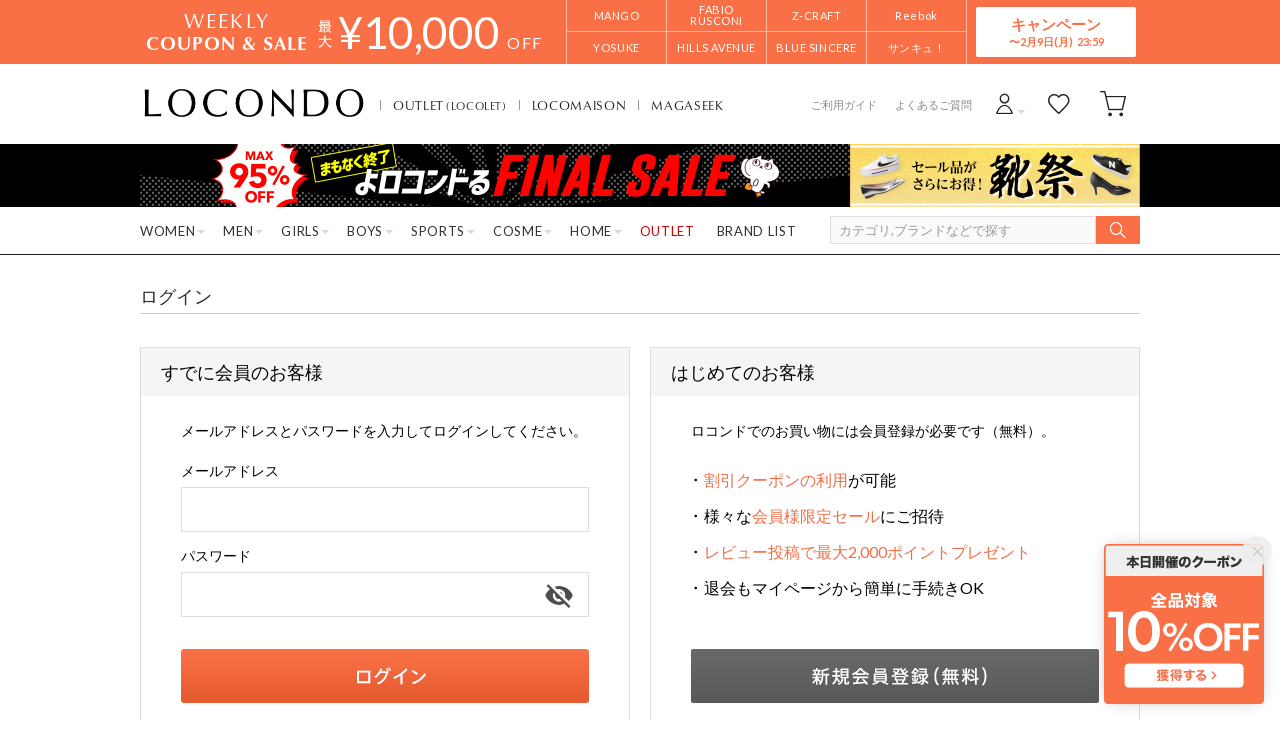

--- FILE ---
content_type: application/javascript;charset=UTF-8
request_url: https://www.locondo.jp/shop/api/tcb/jsonp?callback=tcbCallback&_=1770053250937
body_size: 9377
content:
tcbCallback([ {
  "type" : "INFORMATION",
  "endday" : "2月9日(月)",
  "maxoff" : "10,000",
  "link_allItem" : "/shop/search?searchShopCode=SBSC2219D|SPRA2164D|SIDO0035D|SREB1055D|SRBO1532D|SCLR0682D|SEMA1362G|SSES1153D|SLOK0712D|SAMN0629D|SSEM0979D|SOIS0287D|SUNJ0981D|S3CC1047D|SPUN0477D&commercialType=all"
}, {
  "ga" : "260202_MANGO",
  "url" : "https://www.locondo.jp/shop/search?searchShopCode=SPUN0477D&commercialType=0|1",
  "mode" : "light",
  "type" : "",
  "bgcolor" : "#bfbdb8",
  "pc_catch" : "FINAL SALE",
  "brandname" : "MANGO",
  "mainimage" : "https://media.aws.locondo.jp/contents/img/pc/top/tcb/750x500_MANGO_260202.jpg",
  "banddisplay" : true,
  "squareimage" : "https://media.aws.locondo.jp/contents/img/pc/top/tcb/200x200_MANGO_260202.jpg",
  "brandname_btn" : "MANGO",
  "campaign_sale" : "MAX 80% OFF",
  "campaign_point" : "",
  "campaign_coupon" : "",
  "sp_campaign_new" : ""
}, {
  "ga" : "260202_MANGO",
  "url" : "https://www.locondo.jp/shop/search?searchShopCode=SPUN0477D&commercialType=0|1",
  "mode" : "light",
  "type" : "TCB",
  "bgcolor" : "#bfbdb8",
  "pc_catch" : "FINAL SALE",
  "brandname" : "MANGO",
  "mainimage" : "https://media.aws.locondo.jp/contents/img/pc/top/tcb/750x500_MANGO_260203.jpg",
  "banddisplay" : true,
  "squareimage" : "https://media.aws.locondo.jp/contents/img/pc/top/tcb/200x200_MANGO_260202.jpg",
  "brandname_btn" : "MANGO",
  "campaign_sale" : "2BUY 15% OFF",
  "campaign_point" : "",
  "campaign_coupon" : "",
  "sp_campaign_new" : ""
}, {
  "ga" : "260202_import",
  "url" : "https://www.locondo.jp/shop/search?searchShopCode=SEMA1362G|SSES1153D|SLOK0712D|SAMN0629D|SSEM0979D|SOIS0287D|SUNJ0981D|S3CC1047D&commercialType=0|1",
  "mode" : "light",
  "type" : "",
  "bgcolor" : "#dddae2",
  "pc_catch" : "FINAL SALE",
  "brandname" : "FABIO RUSCONI",
  "mainimage" : "https://media.aws.locondo.jp/contents/img/pc/top/tcb/750x500_import_260202.jpg",
  "banddisplay" : true,
  "squareimage" : "https://media.aws.locondo.jp/contents/img/pc/top/tcb/200x200_import_260202.jpg",
  "brandname_btn" : "FABIO..",
  "campaign_sale" : "MAX 50% OFF",
  "campaign_point" : "",
  "campaign_coupon" : "",
  "sp_campaign_new" : ""
}, {
  "ga" : "260202_import",
  "url" : "https://www.locondo.jp/shop/search?searchShopCode=SEMA1362G|SSES1153D|SLOK0712D|SAMN0629D|SSEM0979D|SOIS0287D|SUNJ0981D|S3CC1047D&commercialType=0|1",
  "mode" : "light",
  "type" : "TCB",
  "bgcolor" : "#dddae2",
  "pc_catch" : "FINAL SALE",
  "brandname" : "FABIO RUSCONI",
  "mainimage" : "https://media.aws.locondo.jp/contents/img/pc/top/tcb/750x500_import_260203.jpg",
  "banddisplay" : true,
  "squareimage" : "https://media.aws.locondo.jp/contents/img/pc/top/tcb/200x200_import_260202.jpg",
  "brandname_btn" : "FABIO..",
  "campaign_sale" : "",
  "campaign_point" : "",
  "campaign_coupon" : "MAX 30% OFF",
  "sp_campaign_new" : ""
}, {
  "ga" : "260202_royal",
  "url" : "https://www.locondo.jp/shop/search?searchShopCode=SCLR0682D&commercialType=0|1",
  "mode" : "light",
  "type" : "",
  "bgcolor" : "#dadadc",
  "pc_catch" : "上質な冬物との再会。1週間限りの特別案内",
  "brandname" : "Z-CRAFT",
  "mainimage" : "https://media.aws.locondo.jp/contents/img/pc/top/tcb/750x500_royal_260202.jpg",
  "banddisplay" : true,
  "squareimage" : "https://media.aws.locondo.jp/contents/img/pc/top/tcb/200x200_royal_260202.jpg",
  "brandname_btn" : "Z-CRAFT",
  "campaign_sale" : "TIME SALE",
  "campaign_point" : "",
  "campaign_coupon" : "",
  "sp_campaign_new" : ""
}, {
  "ga" : "260202_royal",
  "url" : "https://www.locondo.jp/shop/search?searchShopCode=SCLR0682D&commercialType=0|1",
  "mode" : "light",
  "type" : "TCB",
  "bgcolor" : "#dadadc",
  "pc_catch" : "上質な冬物との再会。1週間限りの特別案内",
  "brandname" : "Z-CRAFT",
  "mainimage" : "https://media.aws.locondo.jp/contents/img/pc/top/tcb/750x500_royal_260203.jpg",
  "banddisplay" : true,
  "squareimage" : "https://media.aws.locondo.jp/contents/img/pc/top/tcb/200x200_royal_260202.jpg",
  "brandname_btn" : "Z-CRAFT",
  "campaign_sale" : "",
  "campaign_point" : "",
  "campaign_coupon" : "MAX 30% OFF",
  "sp_campaign_new" : ""
}, {
  "ga" : "260202_Reebok",
  "url" : "https://www.locondo.jp/shop/search?searchShopCode=SREB1055D%7CSRBO1532D&commercialType=0|1",
  "mode" : "light",
  "type" : "",
  "bgcolor" : "#c6bea9",
  "pc_catch" : "2026 Spring",
  "brandname" : "Reebok",
  "mainimage" : "https://media.aws.locondo.jp/contents/img/pc/top/tcb/750x500_Reebok_260202.jpg",
  "banddisplay" : true,
  "squareimage" : "https://media.aws.locondo.jp/contents/img/pc/top/tcb/200x200_Reebok_260202.jpg",
  "brandname_btn" : "Reebok",
  "campaign_sale" : "TIME SALE",
  "campaign_point" : "",
  "campaign_coupon" : "",
  "sp_campaign_new" : ""
}, {
  "ga" : "260202_Reebok",
  "url" : "https://www.locondo.jp/shop/search?searchShopCode=SREB1055D%7CSRBO1532D&commercialType=0|1",
  "mode" : "light",
  "type" : "TCB",
  "bgcolor" : "#c6bea9",
  "pc_catch" : "2026 Spring",
  "brandname" : "Reebok",
  "mainimage" : "https://media.aws.locondo.jp/contents/img/pc/top/tcb/750x500_Reebok_260203.jpg",
  "banddisplay" : true,
  "squareimage" : "https://media.aws.locondo.jp/contents/img/pc/top/tcb/200x200_Reebok_260202.jpg",
  "brandname_btn" : "Reebok",
  "campaign_sale" : "",
  "campaign_point" : "",
  "campaign_coupon" : "MAX 20% OFF",
  "sp_campaign_new" : ""
}, {
  "ga" : "260202_YOSUKE",
  "url" : "https://www.locondo.jp/shop/search?searchShopCode=SIDO0035D&commercialType=0|1",
  "mode" : "light",
  "type" : "TCB",
  "bgcolor" : "#bdb8bc",
  "pc_catch" : "人と同じじゃつまらない",
  "brandname" : "YOSUKE",
  "mainimage" : "https://media.aws.locondo.jp/contents/img/pc/top/tcb/750x500_YOSUKE_260202.jpg",
  "banddisplay" : true,
  "squareimage" : "https://media.aws.locondo.jp/contents/img/pc/top/tcb/200x200_YOSUKE_260202.jpg",
  "brandname_btn" : "YOSUKE",
  "campaign_sale" : "",
  "campaign_point" : "",
  "campaign_coupon" : "MAX 15% OFF",
  "sp_campaign_new" : ""
}, {
  "ga" : "260202_HILLSAVENUE",
  "url" : "https://www.locondo.jp/shop/search?searchShopCode=SPRA2164D&commercialType=0|1",
  "mode" : "light",
  "type" : "TCB",
  "bgcolor" : "#c6bea9",
  "pc_catch" : "FINAL SALE 開催中",
  "brandname" : "HILLS AVENUE",
  "mainimage" : "https://media.aws.locondo.jp/contents/img/pc/top/tcb/750x500_HILLSAVENUE_260202.jpg",
  "banddisplay" : true,
  "squareimage" : "https://media.aws.locondo.jp/contents/img/pc/top/tcb/200x200_HILLSAVENUE_260202.jpg",
  "brandname_btn" : "HILL..",
  "campaign_sale" : "MAX 70% OFF",
  "campaign_point" : "",
  "campaign_coupon" : "MAX  30% OFF",
  "sp_campaign_new" : ""
}, {
  "ga" : "260202_BLUESINCERE",
  "url" : "https://www.locondo.jp/shop/search?searchShopCode=SBSC2219D&commercialType=0|1",
  "mode" : "light",
  "type" : "TCB",
  "bgcolor" : "#dadadc",
  "pc_catch" : "シンプルで上質な本革アイテム",
  "brandname" : "BLUE SINCERE",
  "mainimage" : "https://media.aws.locondo.jp/contents/img/pc/top/tcb/750x500_BLUESINCERE_260202.jpg",
  "banddisplay" : true,
  "squareimage" : "https://media.aws.locondo.jp/contents/img/pc/top/tcb/200x200_BLUESINCERE_260202.jpg",
  "brandname_btn" : "BLUE..",
  "campaign_sale" : "",
  "campaign_point" : "",
  "campaign_coupon" : "MAX 10% OFF",
  "sp_campaign_new" : ""
}, {
  "ga" : "260202_thankyou",
  "url" : "https://www.locondo.jp/shop/contents/260126_thankyou",
  "mode" : "light",
  "type" : "TCB",
  "bgcolor" : "#76a8b1",
  "pc_catch" : "最新3月号 掲載アイテム",
  "brandname" : "サンキュ！",
  "mainimage" : "https://media.aws.locondo.jp/contents/img/pc/top/tcb/750x500_thankyou_260202.jpg",
  "banddisplay" : true,
  "squareimage" : "https://media.aws.locondo.jp/contents/img/pc/top/tcb/200x200_thankyou_260202.jpg",
  "brandname_btn" : "サンキュ！",
  "campaign_sale" : "",
  "campaign_point" : "",
  "campaign_coupon" : "",
  "sp_campaign_new" : ""
}, {
  "ga" : "220422-nanocoupon",
  "url" : "https://www.locondo.jp/shop/search?searchWord=nano-coupon&relationalContentKeyword=secret220422",
  "type" : "",
  "bgcolor" : "#000",
  "mainimage" : "https://media.aws.locondo.jp/fashionwalkerstatic/common/img/top/750x500_SecretCoupon_220422.jpg",
  "campaigntext" : "4日間限定クーポン"
}, {
  "ga" : "251020_boots",
  "url" : "https://www.locondo.jp/shop/search?searchCategory=boots_ladies&commercialType=0|1&campaignType=3",
  "type" : "DETAIL-FIRST",
  "bgcolor" : "#f57f16",
  "mainimage" : "https://media.aws.locondo.jp/contents/img/pc/top/tcb/750x500_BootsSALE_2512.jpg",
  "campaigntext" : "ブーツ値下げ中"
}, {
  "ga" : "251215-OUTERsale",
  "url" : "https://www.locondo.jp/search?searchCategory=3_outer_l&searchSeason=AW&relationalContentKeyword=WinterOuter251201&campaignType=1",
  "type" : "DETAIL-FIRST",
  "bgcolor" : "#f5f5f5",
  "mainimage" : "https://media.aws.locondo.jp/contents/img/pc/top/tcb/750x500_OUTERsale_251215.jpg",
  "campaigntext" : "冬アウター"
}, {
  "ga" : "241202-paypay",
  "url" : "https://paypay.ne.jp/event/matsuri202412-paypay-scratch/",
  "type" : "",
  "bgcolor" : "#fff",
  "mainimage" : "https://media.aws.locondo.jp/contents/img/pc/top/tcb/750x281_paypay_241202.jpg",
  "campaigntext" : "超PayPay祭"
}, {
  "sku" : "FA933BW021337|MA1658BW037618",
  "type" : "LIMITED"
} ])

--- FILE ---
content_type: text/javascript;charset=UTF-8
request_url: https://resources-locondo.aws.locondo.jp/resources/js/login/password-visiblization.js?rev=c327aa63da2c19c64f3bedd37ea814de9c20da13_1769489951_491681
body_size: 137
content:
$(function () {

	$('#password_visibility_checkbox').on('click',function(){
		var shouldMakeVisible = $('#password_visibility_checkbox:checked').length != 0;
		$('#password, #oldPassword, #newPassword').attr('type', shouldMakeVisible ? 'text' : 'password');
	});

});
